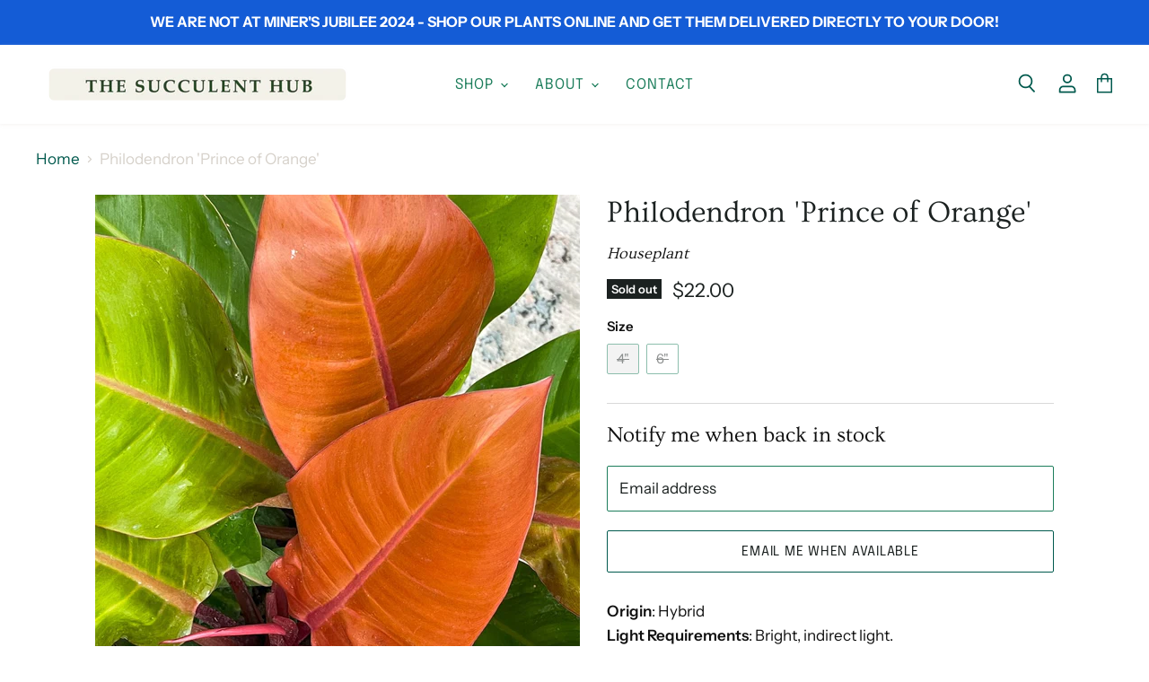

--- FILE ---
content_type: text/javascript; charset=utf-8
request_url: https://www.thesucculenthub.com/products/philodendron-orange-prince.js
body_size: 876
content:
{"id":7426563866777,"title":"Philodendron 'Prince of Orange'","handle":"philodendron-orange-prince","description":"\u003cp\u003e\u003cstrong\u003eOrigin\u003c\/strong\u003e: Hybrid\u003cbr\u003e\u003cstrong\u003eLight Requirements\u003c\/strong\u003e: Bright, indirect light.\u003cbr\u003e \u003cstrong\u003eWatering\u003c\/strong\u003e: Water thoroughly and let soil dry completely before watering again. Allow excess water to drain away.\u003cbr\u003e\u003cb\u003ePropagation\u003c\/b\u003e: Cuttings\u003cbr\u003e \u003cstrong\u003eOther\u003c\/strong\u003e: WARNING: Can cause skin irritation or stomach upset if ingested. Toxic to humans and animals.\u003c\/p\u003e\n\u003cp\u003e \u003c\/p\u003e","published_at":"2022-06-09T04:23:10-07:00","created_at":"2022-06-09T04:22:44-07:00","vendor":"The Succulent Hub","type":"Houseplants","tags":["Light_High","Light_Medium","Size_6\"","Type_Houseplants"],"price":2200,"price_min":2200,"price_max":3200,"available":false,"price_varies":true,"compare_at_price":null,"compare_at_price_min":0,"compare_at_price_max":0,"compare_at_price_varies":false,"variants":[{"id":43170439692441,"title":"4\"","option1":"4\"","option2":null,"option3":null,"sku":"","requires_shipping":true,"taxable":false,"featured_image":null,"available":false,"name":"Philodendron 'Prince of Orange' - 4\"","public_title":"4\"","options":["4\""],"price":2200,"weight":0,"compare_at_price":null,"inventory_management":"shopify","barcode":"","requires_selling_plan":false,"selling_plan_allocations":[]},{"id":42244650008729,"title":"6\"","option1":"6\"","option2":null,"option3":null,"sku":"","requires_shipping":true,"taxable":false,"featured_image":null,"available":false,"name":"Philodendron 'Prince of Orange' - 6\"","public_title":"6\"","options":["6\""],"price":3200,"weight":0,"compare_at_price":null,"inventory_management":"shopify","barcode":null,"requires_selling_plan":false,"selling_plan_allocations":[]}],"images":["\/\/cdn.shopify.com\/s\/files\/1\/0321\/2679\/5916\/products\/Philondedron-Prince-of-Orange-2-1.jpg?v=1654774008"],"featured_image":"\/\/cdn.shopify.com\/s\/files\/1\/0321\/2679\/5916\/products\/Philondedron-Prince-of-Orange-2-1.jpg?v=1654774008","options":[{"name":"Size","position":1,"values":["4\"","6\""]}],"url":"\/products\/philodendron-orange-prince","media":[{"alt":null,"id":27117464027289,"position":1,"preview_image":{"aspect_ratio":1.0,"height":1000,"width":1000,"src":"https:\/\/cdn.shopify.com\/s\/files\/1\/0321\/2679\/5916\/products\/Philondedron-Prince-of-Orange-2-1.jpg?v=1654774008"},"aspect_ratio":1.0,"height":1000,"media_type":"image","src":"https:\/\/cdn.shopify.com\/s\/files\/1\/0321\/2679\/5916\/products\/Philondedron-Prince-of-Orange-2-1.jpg?v=1654774008","width":1000}],"requires_selling_plan":false,"selling_plan_groups":[]}